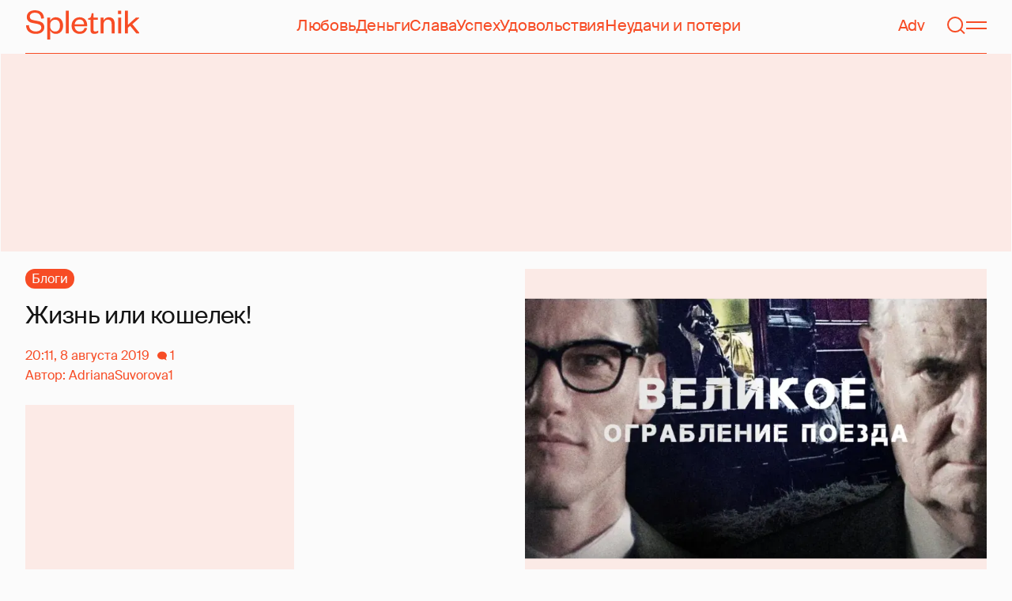

--- FILE ---
content_type: text/html; charset=utf-8
request_url: https://www.google.com/recaptcha/api2/aframe
body_size: 268
content:
<!DOCTYPE HTML><html><head><meta http-equiv="content-type" content="text/html; charset=UTF-8"></head><body><script nonce="C5bEGhCqSeHxyyX8HEfrJg">/** Anti-fraud and anti-abuse applications only. See google.com/recaptcha */ try{var clients={'sodar':'https://pagead2.googlesyndication.com/pagead/sodar?'};window.addEventListener("message",function(a){try{if(a.source===window.parent){var b=JSON.parse(a.data);var c=clients[b['id']];if(c){var d=document.createElement('img');d.src=c+b['params']+'&rc='+(localStorage.getItem("rc::a")?sessionStorage.getItem("rc::b"):"");window.document.body.appendChild(d);sessionStorage.setItem("rc::e",parseInt(sessionStorage.getItem("rc::e")||0)+1);localStorage.setItem("rc::h",'1769875235065');}}}catch(b){}});window.parent.postMessage("_grecaptcha_ready", "*");}catch(b){}</script></body></html>

--- FILE ---
content_type: application/javascript; charset=utf-8
request_url: https://fundingchoicesmessages.google.com/f/AGSKWxWC292EZZwZjhC4umy3gbp_DSDDwA-T3F4UAly81hW8_3mcv9dc9d_4WSo1t37MlTJv198iBfoPzTszxz1Jvr0dJ85tys_iAnYoMDmZt_fOQLQZgKpOalr9hNDfi6-zwa8sFp2OvRQOONg017dmxdyHKm7nXD6yxs1MVlDxxKy4aZEzjhdBBkduRC9z/_/ad1/index./600_90_.com/iplgadshow/adreload./bottom-ad-
body_size: -1286
content:
window['ede1bcc6-043d-446d-b37a-2c70fb07d623'] = true;